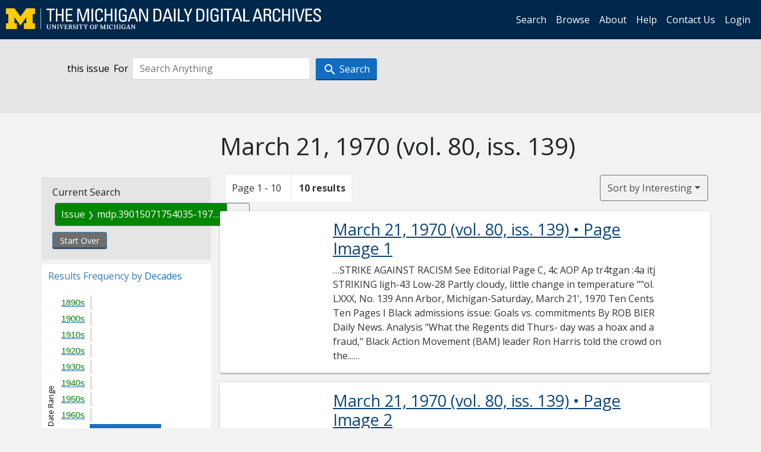

--- FILE ---
content_type: text/html; charset=utf-8
request_url: https://digital.bentley.umich.edu/search?f%5Bissue_identifier%5D%5B%5D=mdp.39015071754035-1970-03-21-1&sort=issue_sequence+asc
body_size: 8017
content:
<!DOCTYPE html>
<html lang="en" class="no-js">
  <head>
    <meta charset="utf-8">
    <meta http-equiv="Content-Type" content="text/html; charset=utf-8">

    <!-- Mobile viewport optimization h5bp.com/ad -->
    <meta name="HandheldFriendly" content="True">
    <meta name="viewport" content="width=device-width,initial-scale=1.0">
    
    <!-- Internet Explorer use the highest version available -->
    <meta http-equiv="X-UA-Compatible" content="IE=edge">

    <!-- Mobile IE allows us to activate ClearType technology for smoothing fonts for easy reading -->
    <!--[if IEMobile]>
      <meta http-equiv="cleartype" content="on">
    <![endif]-->

    <title>Issue: mdp.39015071754035-1970-03-21-1 - Michigan Daily Digital Archives - Search Results</title>
    <link rel="icon" type="image/x-icon" href="/assets/favicon-06b0ea96dea0d0e5709c1ccef65ee98f6f9ee8eeb905f9bbcfcf386834c38d1a.ico" />
    <link rel="stylesheet" href="/assets/application-0daee5089a4ca5fe0af2f67e2aca87ca57243ebd0564ee60a985b70b826f7586.css" media="all" />
    <script src="/assets/application-0aa47976aed52750af4366be76e74a1d988e2dcc6a3675f15dc5acb94c4d7957.js"></script>

    <meta name="csrf-param" content="authenticity_token" />
<meta name="csrf-token" content="DT-NfmN20LPtyKlIFN4znyh8C8PHu0PFTqQXZAPVLnG2pIT7NPAK_yC7yX00NScw-FZOCC8eLQNdx5QQs7YL8g" />
    
      <link rel="repository" href="https://quod.lib.umich.edu/cgi/i/image/api/" />
  <link rel="alternate" type="application/rss+xml" title="RSS for results" href="/midaily/search.rss?f%5Bissue_identifier%5D%5B%5D=mdp.39015071754035-1970-03-21-1&amp;sort=issue_sequence+asc" />
  <link rel="alternate" type="application/atom+xml" title="Atom for results" href="/midaily/search.atom?f%5Bissue_identifier%5D%5B%5D=mdp.39015071754035-1970-03-21-1&amp;sort=issue_sequence+asc" />


    <!-- Le HTML5 shim, for IE6-8 support of HTML5 elements -->
    <!--[if lt IE 9]>
      <script src="//html5shim.googlecode.com/svn/trunk/html5.js"></script>
    <![endif]-->

    <link href="https://fonts.googleapis.com/css?family=Open+Sans:400,700" rel="stylesheet">

    <script>(function(w,d,s,l,i){w[l]=w[l]||[];w[l].push({'gtm.start':
    new Date().getTime(),event:'gtm.js'});var f=d.getElementsByTagName(s)[0],
    j=d.createElement(s),dl=l!='dataLayer'?'&l='+l:'';j.async=true;j.src=
    'https://www.googletagmanager.com/gtm.js?id='+i+dl;f.parentNode.insertBefore(j,f);
    })(window,document,'script','dataLayer','GTM-WBJ7G26');</script>

  </head>
  <body class="blacklight-catalog blacklight-catalog-index" >

    <nav class="navbar navbar-expand-lg navbar-dark align-items-center" id="header-navbar" style="gap: 1rem;">
  <div class="d-flex flex-column flex-lg-row flex-grow-1" data-class="collapse navbar-collapse">
    <a class="navbar-brand" href="https://digital.bentley.umich.edu/midaily"><img alt="The Michigan Daily Digital Archives" height="35" style="margin-top: -8px" src="/assets/The-Michigan-Daily-Digital-Archive-Header-Graphic-97ff19d10db46c81cc6a22da618a557b5a6fcd4d8ec404269d7ae0e05aee4546.png" /></a>
      <ul id="skip">
    <li><a href="#content">Skip to results</a></li>
    <li><a href="#search-navbar">Skip to search form</a></li>
    <li><a href="#sidebar">Skip to search results filters</a></li>
</ul>


    <div class="collapse navbar-collapse justify-content-end" id="user-util-collapse">
        <ul class="navbar-nav flex-direction-row justify-content-end">
    <li class="nav-item"><a class="nav-link" href="/midaily/search">Search</a></li>

    <li class="nav-item"><a class="nav-link" href="/midaily/browse">Browse</a></li>
    <li class="nav-item"><a class="nav-link" href="/midaily/donors">About</a></li>
    <li class="nav-item"><a class="nav-link" href="/midaily/how_to_search">Help</a></li>
    <li class="nav-item"><a class="nav-link" href="https://umich.qualtrics.com/jfe/form/SV_8qx7Ino9hw7LSQu?publication=midaily" referrerpolicy="unsafe-url">Contact Us</a></li>

        <li class="nav-item">
          <a class="nav-link" href="/login_info">Login</a>
        </li>

  </ul>

    </div>
  </div>
  <button class="navbar-toggler align-self-start" type="button" data-toggle="collapse" data-target="#user-util-collapse" aria-controls="navbarTogglerDemo01" aria-expanded="false" aria-label="Toggle navigation">
    <span class="navbar-toggler-icon"></span>
  </button>
</nav>




  <div id="search-navbar" class="navbar navbar-default p-0" role="navigation">
    
<div class="container-fluid site-search" aria-live="polite">
  <div class="row">
    <form role="search" class="form-horizontal site-search-form" action="https://digital.bentley.umich.edu/search" accept-charset="UTF-8" method="get">
      <input type="hidden" name="f[issue_identifier][]" value="mdp.39015071754035-1970-03-21-1" autocomplete="off" />
<input type="hidden" name="sort" value="issue_sequence asc" autocomplete="off" />
<input type="hidden" name="publication" value="midaily" autocomplete="off" />      
      <input type="hidden" name="search_field" id="search_field" value="all_fields" autocomplete="off" />
      <div class="form-group">
        <div class="col-xs-12">
            <span>this issue</span>
          <span class="q-block">
            <label for="q" class="control-label search-label for-label">For</label>
            <input type="text" name="q" id="q" placeholder="Search Anything" class="form-control" />
            <!-- <button class="btn btn-primary btn-lg">Search </button> -->
            <button type="submit" class="btn btn-action btn-primary" xid="search">
              <span class="icon_search icon_16px"></span>
              <span class="hidden icon_rotate_right icon_16px glyphicon-refresh-animate"></span> 
              <span class="submit-search-text">Search</span>
            </button>
          </span>
        </div>
      </div>
</form>  </div>
</div>


  </div>


    <div id="blacklight-modal" class="modal fade" tabindex="-1" role="dialog" aria-hidden="true" data-turbo="false">
  <div class="modal-dialog modal-lg" role="document">
    <div class="modal-content">
    </div>
  </div>
</div>


    <main class="py-3">
        <div class="container">

        <div class="row">
          <div class="col-md-9 offset-md-3 col-sm-8 offset-sm-4 col-xs-12 mt-3">
            <h1>    March 21, 1970<span class='hidden-xs'> (vol. 80, iss. 139)</span>
</h1>
          </div>
        </div>

      <div class="row">
        



<div id="sidebar" class="col-md-3 col-sm-4 col-xs-12">
    <div id="appliedParams" class="constraints-container">
    
    <h3>Current Search</h3>

    
<span class="btn-group applied-filter constraint filter filter-issue_identifier">
  <span class="constraint-value btn btn-outline-secondary">
      <span class="filter-name">Issue</span>
      <span class="filter-value" title="mdp.39015071754035-1970-03-21-1">mdp.39015071754035-1970-03-21-1</span>
  </span>
    <a class="btn btn-outline-secondary remove" href="/midaily/search?sort=issue_sequence+asc">
      <span class="remove-icon" aria-hidden="true">✖</span>
      <span class="sr-only visually-hidden">
        Remove constraint Issue: mdp.39015071754035-1970-03-21-1
      </span>
</a></span>


    <div>
      <a class="catalog_startOverLink btn btn-text" id="startOverLink" href="/search">Start Over</a>
    </div>
  </div>      
 

  <div id="searchGraph" class="clearfix">
    <h2 class="sr-only">Explore by Decades</h2>
    <span 
    id="graph_data" 
    class="hidden" 
    data-chart-title="Decades" 
    data-highest-col="10" 
    data-lowest-col="10"      
    data-facet-key="date_issued_yyyy10_ti"      
    data-col-names="1890, 1900, 1910, 1920, 1930, 1940, 1950, 1960, 1970, 1980, 1990, 2000, 2010, 2020" 
    data-col-values="0, 0, 0, 0, 0, 0, 0, 0, 10, 0, 0, 0, 0, 0"  
    data-col-links="#, #, #, #, #, #, #, #, /midaily/search?f%5Bdate_issued_yyyy10_ti%5D%5B%5D=1970&amp;f%5Bissue_identifier%5D%5B%5D=mdp.39015071754035-1970-03-21-1&amp;sort=issue_sequence+asc, #, #, #, #, #" 
    ></span>
    
  <h3><span class="result-requency-by">Results Frequency by </span><span class="result-frequency-by-range">Decades</span></h3>
  <div id="hit_chart_frame">
    <span id="y-axis-title">Date Range</span>
    <span id="x-axis-title">Pages with Results</span>
    <!-- line bar -->
  </div>
    <span id="hit_instructions">The graph is meant to give a relative scale of results. Hover over labels to see number of results.</span>
</div>
    <div id="facets" class="facets sidenav facets-toggleable-md">
  <div class="facets-header">
    <h2 class="facets-heading">Filter by Date Range Facet</h2>

    <button class="navbar-toggler navbar-toggler-right" type="button" data-toggle="collapse" data-target="#facet-panel-collapse" data-bs-toggle="collapse" data-bs-target="#facet-panel-collapse" aria-controls="facet-panel-collapse" aria-expanded="false" aria-label="Toggle facets">
      <span class="navbar-toggler-icon"></span>
</button>  </div>

  <div id="facet-panel-collapse" class="facets-collapse collapse">
      <div class="card facet-limit blacklight-issue_sequence_field ">
  <h3 class="card-header p-0 facet-field-heading" id="facet-issue_sequence_field-header">
    <button
      type="button"
      class="btn w-100 d-block btn-block p-2 text-start text-left collapse-toggle "
      data-toggle="collapse"
      data-bs-toggle="collapse"
      data-target="#facet-issue_sequence_field"
      data-bs-target="#facet-issue_sequence_field"
      aria-expanded="true"
      arial-controls="facet-issue_sequence_field"
    >
          On Page

    </button>
  </h3>
  <div id="facet-issue_sequence_field" role="region" aria-labelledby="facet-issue_sequence_field-header" class="panel-collapse facet-content collapse show">
    <div class="card-body">
              
    <ul class="facet-values list-unstyled">
      <li><span class="facet-label"><a class="facet-select" rel="nofollow" href="/midaily/search?f%5Bissue_identifier%5D%5B%5D=mdp.39015071754035-1970-03-21-1&amp;f%5Bissue_sequence_field%5D%5B%5D=issue_sequence_1&amp;sort=issue_sequence+asc">Front Page</a></span><span title="Number of records" class="facet-count">1</span></li>
    </ul>




    </div>
  </div>
</div>

<div class="card facet-limit blacklight-date_issued_yyyy10_ti ">
  <h3 class="card-header p-0 facet-field-heading" id="facet-date_issued_yyyy10_ti-header">
    <button
      type="button"
      class="btn w-100 d-block btn-block p-2 text-start text-left collapse-toggle "
      data-toggle="collapse"
      data-bs-toggle="collapse"
      data-target="#facet-date_issued_yyyy10_ti"
      data-bs-target="#facet-date_issued_yyyy10_ti"
      aria-expanded="true"
      arial-controls="facet-date_issued_yyyy10_ti"
    >
          Decade

    </button>
  </h3>
  <div id="facet-date_issued_yyyy10_ti" role="region" aria-labelledby="facet-date_issued_yyyy10_ti-header" class="panel-collapse facet-content collapse show">
    <div class="card-body">
              
    <ul class="facet-values list-unstyled">
      <li><span class="facet-label"><a class="facet-select" rel="nofollow" href="/midaily/search?f%5Bdate_issued_yyyy10_ti%5D%5B%5D=1970&amp;f%5Bissue_identifier%5D%5B%5D=mdp.39015071754035-1970-03-21-1&amp;sort=issue_sequence+asc">1970</a></span><span title="Number of records" class="facet-count">10</span></li>
    </ul>




    </div>
  </div>
</div>

<div class="card facet-limit blacklight-date_issued_yyyy_ti ">
  <h3 class="card-header p-0 facet-field-heading" id="facet-date_issued_yyyy_ti-header">
    <button
      type="button"
      class="btn w-100 d-block btn-block p-2 text-start text-left collapse-toggle collapsed"
      data-toggle="collapse"
      data-bs-toggle="collapse"
      data-target="#facet-date_issued_yyyy_ti"
      data-bs-target="#facet-date_issued_yyyy_ti"
      aria-expanded="false"
      arial-controls="facet-date_issued_yyyy_ti"
    >
          Year

    </button>
  </h3>
  <div id="facet-date_issued_yyyy_ti" role="region" aria-labelledby="facet-date_issued_yyyy_ti-header" class="panel-collapse facet-content collapse ">
    <div class="card-body">
              
    <ul class="facet-values list-unstyled">
      <li><span class="facet-label"><a class="facet-select" rel="nofollow" href="/midaily/search?f%5Bdate_issued_yyyy_ti%5D%5B%5D=1970&amp;f%5Bissue_identifier%5D%5B%5D=mdp.39015071754035-1970-03-21-1&amp;sort=issue_sequence+asc">1970</a></span><span title="Number of records" class="facet-count">10</span></li>
    </ul>




    </div>
  </div>
</div>

<div class="card facet-limit blacklight-date_issued_mm_ti ">
  <h3 class="card-header p-0 facet-field-heading" id="facet-date_issued_mm_ti-header">
    <button
      type="button"
      class="btn w-100 d-block btn-block p-2 text-start text-left collapse-toggle collapsed"
      data-toggle="collapse"
      data-bs-toggle="collapse"
      data-target="#facet-date_issued_mm_ti"
      data-bs-target="#facet-date_issued_mm_ti"
      aria-expanded="false"
      arial-controls="facet-date_issued_mm_ti"
    >
          Month

    </button>
  </h3>
  <div id="facet-date_issued_mm_ti" role="region" aria-labelledby="facet-date_issued_mm_ti-header" class="panel-collapse facet-content collapse ">
    <div class="card-body">
              
    <ul class="facet-values list-unstyled">
      <li><span class="facet-label"><a class="facet-select" rel="nofollow" href="/midaily/search?f%5Bdate_issued_mm_ti%5D%5B%5D=3&amp;f%5Bissue_identifier%5D%5B%5D=mdp.39015071754035-1970-03-21-1&amp;sort=issue_sequence+asc">March</a></span><span title="Number of records" class="facet-count">10</span></li>
    </ul>




    </div>
  </div>
</div>

<div class="card facet-limit blacklight-date_issued_dd_ti ">
  <h3 class="card-header p-0 facet-field-heading" id="facet-date_issued_dd_ti-header">
    <button
      type="button"
      class="btn w-100 d-block btn-block p-2 text-start text-left collapse-toggle collapsed"
      data-toggle="collapse"
      data-bs-toggle="collapse"
      data-target="#facet-date_issued_dd_ti"
      data-bs-target="#facet-date_issued_dd_ti"
      aria-expanded="false"
      arial-controls="facet-date_issued_dd_ti"
    >
          Day

    </button>
  </h3>
  <div id="facet-date_issued_dd_ti" role="region" aria-labelledby="facet-date_issued_dd_ti-header" class="panel-collapse facet-content collapse ">
    <div class="card-body">
              
    <ul class="facet-values list-unstyled">
      <li><span class="facet-label"><a class="facet-select" rel="nofollow" href="/midaily/search?f%5Bdate_issued_dd_ti%5D%5B%5D=21&amp;f%5Bissue_identifier%5D%5B%5D=mdp.39015071754035-1970-03-21-1&amp;sort=issue_sequence+asc">21</a></span><span title="Number of records" class="facet-count">10</span></li>
    </ul>




    </div>
  </div>
</div>

</div></div>


</div>

<div id="content" class="col-md-9 col-sm-8 col-xs-12 activate-highlighting">
  
    <h2 class="sr-only top-content-title"><span class="translation_missing" title="translation missing: en.blacklight.search.search_results_header">Search Results Header</span></h2>






<div id="sortAndPerPage">
  <section class="pagination">
      <div class="page_links">
      <span class="page_entries">
        <span class="pages-box">Page 1 - 10</span> <span class="results-box hidden-xs">10 results</span>
      </span>
    </div> 

</section>

  <div class="search-widgets">
        <div id="sort-dropdown" class="btn-group sort-dropdown">
  <button name="button" type="submit" class="btn btn-outline-secondary dropdown-toggle" aria-expanded="false" data-toggle="dropdown" data-bs-toggle="dropdown">Sort<span class="d-none d-sm-inline"> by Interesting</span><span class="caret"></span></button>

  <div class="dropdown-menu" role="menu">
      <a class="dropdown-item active" role="menuitem" aria-current="page" href="/midaily/search?f%5Bissue_identifier%5D%5B%5D=mdp.39015071754035-1970-03-21-1&amp;sort=relevance">Interesting</a>
      <a class="dropdown-item " role="menuitem" href="/midaily/search?f%5Bissue_identifier%5D%5B%5D=mdp.39015071754035-1970-03-21-1&amp;sort=date_issued_dt+desc%2C+issue_no_t_sort+asc%2C+issue_sequence+asc">Latest Date</a>
      <a class="dropdown-item " role="menuitem" href="/midaily/search?f%5Bissue_identifier%5D%5B%5D=mdp.39015071754035-1970-03-21-1&amp;sort=date_issued_dt+asc%2C+issue_no_t_sort+asc%2C+issue_sequence+asc">Earliest Date</a>
  </div>
</div>



</div>
</div>

<h2 class="sr-only">Search Results</h2>

  <div id="documents" class="documents-list container-fluid">
  <article class="row document" data-words="[]" data-identifier="bhl_midaily:mdp.39015071754035-00000539:WORDS00000539">
    <span class="row-thumbnail" aria-hidden="true" tabindex="-1">
        <a tabindex="-1" class="thumbnail loading" data-min-width="150" data-min-height="204" aria-describedby="_mdp.39015071754035-00000539" href="/midaily/mdp.39015071754035/539"><img data-src="https://quod.lib.umich.edu/cgi/i/image/api/tile/bhl_midaily:mdp.39015071754035-00000539:IMG00000539/full/150,/0/default.jpg" tabindex="-1" aria-hidden="true" alt="image of March 21, 1970 - number 1" /></a>
    </span>
    <div class="row-article-text">
        <a href="/midaily/mdp.39015071754035/539">
    <h3 id="_mdp.39015071754035-00000539">
        March 21, 1970
        <span class="subtitle">
            (vol. 80, iss. 139)
            &#8226; Page Image 1</span>
    </h3>
</a>

<p>&#8230;STRIKE AGAINST RACISM See Editorial Page  C, 4c  AOP Ap tr4tgan  :4a itj  STRIKING ligh-43 Low-28 Partly cloudy, little change in temperature  ""ol. LXXX, No. 139  Ann Arbor, Michigan-Saturday, March 21', 1970  Ten Cents  Ten Pages  I  Black  admissions  issue:  Goals vs. commitments  By ROB BIER Daily News. Analysis "What the Regents did Thurs- day was a hoax and a fraud," Black Action Movement (BAM) leader Ron Harris told the crowd on the...&#8230;</p>

    </div>

</article>
    <article class="row document" data-words="[]" data-identifier="bhl_midaily:mdp.39015071754035-00000540:WORDS00000540">
    <span class="row-thumbnail" aria-hidden="true" tabindex="-1">
        <a tabindex="-1" class="thumbnail loading" data-min-width="150" data-min-height="204" aria-describedby="_mdp.39015071754035-00000540" href="/midaily/mdp.39015071754035/540"><img data-src="https://quod.lib.umich.edu/cgi/i/image/api/tile/bhl_midaily:mdp.39015071754035-00000540:IMG00000540/full/150,/0/default.jpg" tabindex="-1" aria-hidden="true" alt="image of March 21, 1970 - number 2" /></a>
    </span>
    <div class="row-article-text">
        <a href="/midaily/mdp.39015071754035/540">
    <h3 id="_mdp.39015071754035-00000540">
        March 21, 1970
        <span class="subtitle">
            (vol. 80, iss. 139)
            &#8226; Page Image 2</span>
    </h3>
</a>

<p>&#8230;Page Two  THE MICHIGAN DAILY  Saturdav. March 21. 1970  Page Two THE MICHIGAN DAILY  adS a.1..rdov MnreIiI- I I,1L 17 rI ./ r V  ,,  theatre  A shoddy guide to chea pie Lps  Rp By ANN L. MATTES Broadway has corrupted the imagination. As soon as you hear the words "rock musical," visions of light shows, nude dancers and other such gim- micks are bound to erupt.. Last night's Shoppin', a campus orig- inated rock musical, did not sue- sumb to c...&#8230;</p>

    </div>

</article>
    <article class="row document" data-words="[]" data-identifier="bhl_midaily:mdp.39015071754035-00000541:WORDS00000541">
    <span class="row-thumbnail" aria-hidden="true" tabindex="-1">
        <a tabindex="-1" class="thumbnail loading" data-min-width="150" data-min-height="204" aria-describedby="_mdp.39015071754035-00000541" href="/midaily/mdp.39015071754035/541"><img data-src="https://quod.lib.umich.edu/cgi/i/image/api/tile/bhl_midaily:mdp.39015071754035-00000541:IMG00000541/full/150,/0/default.jpg" tabindex="-1" aria-hidden="true" alt="image of March 21, 1970 - number 3" /></a>
    </span>
    <div class="row-article-text">
        <a href="/midaily/mdp.39015071754035/541">
    <h3 id="_mdp.39015071754035-00000541">
        March 21, 1970
        <span class="subtitle">
            (vol. 80, iss. 139)
            &#8226; Page Image 3</span>
    </h3>
</a>

<p>&#8230; . - h{ : . MMM .. a;. 'r : y:y E; .''' K ~: k'':q., ''i ?":' '  Tues., March 24 and Wed., March 25 THE DEPARTMENT OF ROMANCE LANGUAGES PRESENTS El Retablo de las Maravillas by MIQUEL DE CERVANTES (a one act farce by the author of Don Quijote) / AND, El Tricilo by FERNANDO ARRABAL (from the theater of the absurd) 8 P.M. Lydia Mendelssohn Theater TICKETS: $2.00, $1.50 at Lydia Mendelssohn ticke' office  i lot " £: vim lti 2M.,* s.;} Tm, Z >t{i{...&#8230;</p>

    </div>

</article>
    <article class="row document" data-words="[]" data-identifier="bhl_midaily:mdp.39015071754035-00000542:WORDS00000542">
    <span class="row-thumbnail" aria-hidden="true" tabindex="-1">
        <a tabindex="-1" class="thumbnail loading" data-min-width="150" data-min-height="204" aria-describedby="_mdp.39015071754035-00000542" href="/midaily/mdp.39015071754035/542"><img data-src="https://quod.lib.umich.edu/cgi/i/image/api/tile/bhl_midaily:mdp.39015071754035-00000542:IMG00000542/full/150,/0/default.jpg" tabindex="-1" aria-hidden="true" alt="image of March 21, 1970 - number 4" /></a>
    </span>
    <div class="row-article-text">
        <a href="/midaily/mdp.39015071754035/542">
    <h3 id="_mdp.39015071754035-00000542">
        March 21, 1970
        <span class="subtitle">
            (vol. 80, iss. 139)
            &#8226; Page Image 4</span>
    </h3>
</a>

<p>&#8230; ---- balancing teacups  I  dI$an Da4lJ Seventy-nine years of editorial freedom Edited dnd managed by students of the University of Michigan  The DAR: The genes of 'Old Glory'?  I  _. .,  Maynard St., Ann Arbor, Mich.  News Phone: 764-0552  Editorials printed in The Michigan Daily express the individual opinions of staff writers or the editors. This must be noted in all reprints.  URDAY, MARCH 21, 1970  NIGHT EDITOR:  DAVE CHUDWIN  On strike ...&#8230;</p>

    </div>

</article>
    <article class="row document" data-words="[]" data-identifier="bhl_midaily:mdp.39015071754035-00000543:WORDS00000543">
    <span class="row-thumbnail" aria-hidden="true" tabindex="-1">
        <a tabindex="-1" class="thumbnail loading" data-min-width="150" data-min-height="204" aria-describedby="_mdp.39015071754035-00000543" href="/midaily/mdp.39015071754035/543"><img data-src="https://quod.lib.umich.edu/cgi/i/image/api/tile/bhl_midaily:mdp.39015071754035-00000543:IMG00000543/full/150,/0/default.jpg" tabindex="-1" aria-hidden="true" alt="image of March 21, 1970 - number 5" /></a>
    </span>
    <div class="row-article-text">
        <a href="/midaily/mdp.39015071754035/543">
    <h3 id="_mdp.39015071754035-00000543">
        March 21, 1970
        <span class="subtitle">
            (vol. 80, iss. 139)
            &#8226; Page Image 5</span>
    </h3>
</a>

<p>&#8230; I Saturday,, March 21, 1970  THE MICHIGAN [DAILY  Page Five  SaturdayMorch 21, 1970 THE MICHIGAN DAILY Page Five  Diana  Ough ton, 1942-70:  Portrait  of  a  radical  By JIM NEUBACHER News Editor @ 1970, The Michigan Daily Diana Oughton died March 6, her body id her dreams of a better world shattered by a dynamite blast in a Greenwich Village townhouse. How she got to New York-the long, evo- lutionary process that took Diana from a quiet upb...&#8230;</p>

    </div>

</article>
    <article class="row document" data-words="[]" data-identifier="bhl_midaily:mdp.39015071754035-00000544:WORDS00000544">
    <span class="row-thumbnail" aria-hidden="true" tabindex="-1">
        <a tabindex="-1" class="thumbnail loading" data-min-width="150" data-min-height="204" aria-describedby="_mdp.39015071754035-00000544" href="/midaily/mdp.39015071754035/544"><img data-src="https://quod.lib.umich.edu/cgi/i/image/api/tile/bhl_midaily:mdp.39015071754035-00000544:IMG00000544/full/150,/0/default.jpg" tabindex="-1" aria-hidden="true" alt="image of March 21, 1970 - number 6" /></a>
    </span>
    <div class="row-article-text">
        <a href="/midaily/mdp.39015071754035/544">
    <h3 id="_mdp.39015071754035-00000544">
        March 21, 1970
        <span class="subtitle">
            (vol. 80, iss. 139)
            &#8226; Page Image 6</span>
    </h3>
</a>

<p>&#8230;P'  r x THE MICHIGAN DAILY For Direct Classified Service, Phone 764-O Monday through Friday, 10 a.m.-4 p.m.; Deadline 12:30 p.m. FAR RFE T CAD D L. ei_______  Saturday, March 21, 1970 )57  rvn ncm. i SHORT TERM SUMMER LEASES avail- able for married students at Univer- sity Towers. Children welcome. Call 761-2680 or visit our model apt. 9 a.m. to 4:30 p.m. at 536 S. Forest. 36C60 CHEAP ROOM with kitchen privileges, one block from campus. Call ...&#8230;</p>

    </div>

</article>
    <article class="row document" data-words="[]" data-identifier="bhl_midaily:mdp.39015071754035-00000545:WORDS00000545">
    <span class="row-thumbnail" aria-hidden="true" tabindex="-1">
        <a tabindex="-1" class="thumbnail loading" data-min-width="150" data-min-height="204" aria-describedby="_mdp.39015071754035-00000545" href="/midaily/mdp.39015071754035/545"><img data-src="https://quod.lib.umich.edu/cgi/i/image/api/tile/bhl_midaily:mdp.39015071754035-00000545:IMG00000545/full/150,/0/default.jpg" tabindex="-1" aria-hidden="true" alt="image of March 21, 1970 - number 7" /></a>
    </span>
    <div class="row-article-text">
        <a href="/midaily/mdp.39015071754035/545">
    <h3 id="_mdp.39015071754035-00000545">
        March 21, 1970
        <span class="subtitle">
            (vol. 80, iss. 139)
            &#8226; Page Image 7</span>
    </h3>
</a>

<p>&#8230; Satuday,March 21, 1970  Page Seven  _ _ _ _J__  PICKET CLASSROOMS: Student strike supports BAM  i Continued from Page 1) ha'e a good method of finding th t out," he said. .ordon Van Wylen, dean of the egineering school, suggested that tie strike had, "a minimal effect, iiany" in the engineering school. Prof. Harvey Brazer, chairman c the economics department said, The Honors Convocation and a 'riday in late March make it dif- icult to tell"...&#8230;</p>

    </div>

</article>
    <article class="row document" data-words="[]" data-identifier="bhl_midaily:mdp.39015071754035-00000546:WORDS00000546">
    <span class="row-thumbnail" aria-hidden="true" tabindex="-1">
        <a tabindex="-1" class="thumbnail loading" data-min-width="150" data-min-height="204" aria-describedby="_mdp.39015071754035-00000546" href="/midaily/mdp.39015071754035/546"><img data-src="https://quod.lib.umich.edu/cgi/i/image/api/tile/bhl_midaily:mdp.39015071754035-00000546:IMG00000546/full/150,/0/default.jpg" tabindex="-1" aria-hidden="true" alt="image of March 21, 1970 - number 8" /></a>
    </span>
    <div class="row-article-text">
        <a href="/midaily/mdp.39015071754035/546">
    <h3 id="_mdp.39015071754035-00000546">
        March 21, 1970
        <span class="subtitle">
            (vol. 80, iss. 139)
            &#8226; Page Image 8</span>
    </h3>
</a>

<p>&#8230;Page Eight  THE MICHIGAN DAILY  Saturday, March 21 1970  PaeEih TEMCHGN1AL  -f! ....,_ . -.3 . n .  I  Charter Flight to EUROPE COST: $215 per person LEAVES JUNE 6th: Windsor to London RETURNS JULY 6th: Amsterdam to Windsor Open to University Students, Faculty, and Employees $100 DEPOSIT PAYABLE TO CONLIN, TRAVEL BUREAU IS NECESSARY MAIL RESERVATIONS TO: DARYL L. BARTON (761-0838) 1316 GEDDES, NO. 1 ANN A~RBOR, MICHIGAN 48104  Ruggers, stickme...&#8230;</p>

    </div>

</article>
    <article class="row document" data-words="[]" data-identifier="bhl_midaily:mdp.39015071754035-00000547:WORDS00000547">
    <span class="row-thumbnail" aria-hidden="true" tabindex="-1">
        <a tabindex="-1" class="thumbnail loading" data-min-width="150" data-min-height="204" aria-describedby="_mdp.39015071754035-00000547" href="/midaily/mdp.39015071754035/547"><img data-src="https://quod.lib.umich.edu/cgi/i/image/api/tile/bhl_midaily:mdp.39015071754035-00000547:IMG00000547/full/150,/0/default.jpg" tabindex="-1" aria-hidden="true" alt="image of March 21, 1970 - number 9" /></a>
    </span>
    <div class="row-article-text">
        <a href="/midaily/mdp.39015071754035/547">
    <h3 id="_mdp.39015071754035-00000547">
        March 21, 1970
        <span class="subtitle">
            (vol. 80, iss. 139)
            &#8226; Page Image 9</span>
    </h3>
</a>

<p>&#8230;4  Saturday, March 21, 1970  THE MICHIGAN DAILY  Page Nine  SaedyMrh-1-97-H -CiA DIYPaeNn  ... . ..,.. ..d,.. ., ...... ,. .,....,. _ _.. .._ .  - w W - W W- W - W W W WTJr. - .. i .. . ic. im. .. .re  B By AL SHACKELFORD Another exciting season of col- lege basketball will reach its cli- max this afternoon w h e n the jazzy Jacksonville Dolphins (also known as The Big Brokers) meet perennial champion UCLA for the national championship. St. B...&#8230;</p>

    </div>

</article>
    <article class="row document" data-words="[]" data-identifier="bhl_midaily:mdp.39015071754035-00000548:WORDS00000548">
    <span class="row-thumbnail" aria-hidden="true" tabindex="-1">
        <a tabindex="-1" class="thumbnail loading" data-min-width="150" data-min-height="204" aria-describedby="_mdp.39015071754035-00000548" href="/midaily/mdp.39015071754035/548"><img data-src="https://quod.lib.umich.edu/cgi/i/image/api/tile/bhl_midaily:mdp.39015071754035-00000548:IMG00000548/full/150,/0/default.jpg" tabindex="-1" aria-hidden="true" alt="image of March 21, 1970 - number 10" /></a>
    </span>
    <div class="row-article-text">
        <a href="/midaily/mdp.39015071754035/548">
    <h3 id="_mdp.39015071754035-00000548">
        March 21, 1970
        <span class="subtitle">
            (vol. 80, iss. 139)
            &#8226; Page Image 10</span>
    </h3>
</a>

<p>&#8230;Page Ten  THE MICHIGAN DAILY  Saturday, March 21, 1970  Page Ten THE MICHIGAN DAILY  ADMISSIONS ISSUE Lack" of, U' commitment vs. lack of faith  DAILY O0,FFICIAL BULLETIN  1 t  (Continued from Page 1) The only BAM demand rejected outright by the Regents was the tuition waiver for in-state dis- advantaged students. BAM pre- sented the plan as a simple means of alleviating the financial burden for students admitted under spe- cial programs. Fl...&#8230;</p>

    </div>

</article>
    
</div>





    <script>
      // have to loop through all these else not all the paragraphs are shaved?
      $(".row-article-text p").each(function() {
        $(this).shave(150);
      })
    </script>
</div>
<a id="back-to-top" href="#" class="btn btn-primary btn-lg back-to-top" 
  role="button" title="Back to Top" data-toggle="tooltip" data-placement="top">
  <i class="icon_keyboard_arrow_up icon_16px" aria-hidden="true"></i> <span class="back-to-top-text">Back to Top</span>
</a> 


      </div>

    </div>

    </main>

    <footer data-class="navbar ">
    <div class="navbar container-fluid">
        <ul class="navbar-nav">
            <li class="nav-item"><a class="nav-link" href="/midaily/how_to_search">Help</a></li>
            <li class="nav-item"><a class="nav-link" href="/midaily">Home</a></li>
        </ul>
    </div>
    <div class="container-fluid copyright">
        <div class="col-md-12 py-1 px-0">
            <p>
                <span>&copy; 2026 <a href="http://www.regents.umich.edu">Regents of the University of Michigan</a></span>
            </p>
        </div>
    </div>
</footer>


  </body>
</html>

